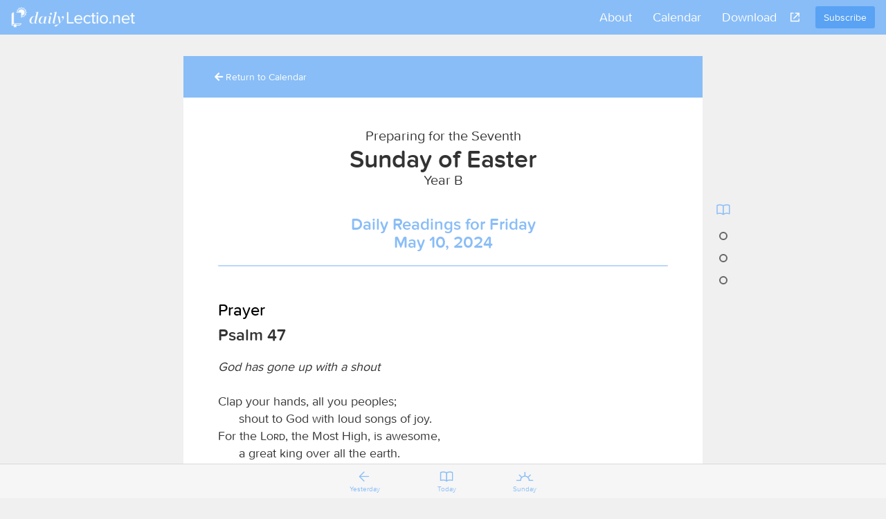

--- FILE ---
content_type: text/html; charset=utf-8
request_url: https://www.dailylectio.net/2024-05-10/preparing-for-the-seventh-sunday-of-easter?calendar=2024-05-31
body_size: 6313
content:
<!DOCTYPE html>
<html>
<head>
<script>
  (function(w,d,s,l,i){w[l]=w[l]||[];w[l].push({'gtm.start':
  new Date().getTime(),event:'gtm.js'});var f=d.getElementsByTagName(s)[0],
  j=d.createElement(s),dl=l!='dataLayer'?'&l='+l:'';j.async=true;j.src=
  'https://www.googletagmanager.com/gtm.js?id='+i+dl;f.parentNode.insertBefore(j,f);
  })(window,document,'script','dataLayer','GTM-WKPS5H8D');
</script>
<script async='' src='https://www.googletagmanager.com/gtag/js?id=AW-17778313769'></script>
<script>
  window.dataLayer = window.dataLayer || [];
  function gtag(){dataLayer.push(arguments);}
  gtag('js', new Date());
  
  gtag('config', 'AW-17778313769');
</script>
<meta content='text/html; charset=UTF-8' http-equiv='Content-Type'>
<meta content='width=device-width, initial-scale=1, maximum-scale=1' name='viewport'>
<title>7th Sunday of Easter - Preparation 2 - Daily | dailyLectio.net</title>
<meta name="description" content="Scripture readings for 7th Sunday of Easter - Preparation 2 (Year B) include Psalm 47, Exodus 24:15-18, Revelation 1:9-18. Read daily lectionary passages with prayer, context, commentary and reflection.">
<meta name="keywords" content="lectionary, rcl, revised common lectionary">
<link rel="canonical" href="https://www.dailylectio.net/2024-05-10/preparing-for-the-seventh-sunday-of-easter?calendar=2024-05-31">
<meta property="og:site" content="dailyLectio.net">
<meta property="og:title" content="7th Sunday of Easter - Preparation 2 - Daily Lectionary Readings for May 10, 2024">
<meta property="og:description" content="Scripture readings for 7th Sunday of Easter - Preparation 2 (Year B) include Psalm 47, Exodus 24:15-18, Revelation 1:9-18. Read daily lectionary passages with prayer, context, commentary and reflection.">
<meta property="og:type" content="website">
<meta property="og:url" content="https://www.dailylectio.net/2024-05-10/preparing-for-the-seventh-sunday-of-easter?calendar=2024-05-31">

<!-- For third-generation iPad with high-resolution Retina display: Size should be 144 x 144 pixels
-->
<link rel="apple-touch-icon-precomposed" type="image/png" href="/images/images/apple-touch.png" sizes="144x144" />
<!-- For iPhone with high-resolution Retina display: Size should be 114 x 114 pixels
-->
<link rel="apple-touch-icon-precomposed" type="image/png" href="/images/images/apple-touch.png" sizes="114x114" />
<!-- For first- and second-generation iPad: Size should be 72 x 72 pixels
-->
<link rel="apple-touch-icon-precomposed" type="image/png" href="/images/images/apple-touch.png" sizes="72x72" />
<!-- For non-Retina iPhone, iPod Touch, and Android 2.1+ devices: Size should be 57 x 57 pixels
-->
<link rel="apple-touch-icon-precomposed" type="image/png" href="/images/images/apple-touch.png" />
<!-- For all other devices Size should be 32 x 32 pixels
-->
<link rel="shortcut icon" type="image/x-icon" href="/assets/favicon-a0bffb9be47d67a50e9b177654c59173d73135209d7878daf659b38d13c581a8.png" />

<link href='https://use.fontawesome.com/releases/v5.7.2/css/all.css' rel='stylesheet'>
<link rel="stylesheet" href="/assets/application-a6272f5abbc546f97e1e801d179a6764a19c4634ae71399554b7e85d44a52af3.css" media="all" />
<script src="/assets/application-42267dde5856c5eedbdc84abf777f66bafc9025ea8f25406465b785b4aa21cf7.js" data-turbolinks-track="true"></script>
<meta name="csrf-param" content="authenticity_token" />
<meta name="csrf-token" content="aWxrDn3ffVcvRbrtOrqQrpJS1W3479Eyv6TV4Z_4zxsOflihlf7x6PREjVP19K2DIJlNPBcTWJ16oA9giSXw9w" />

</head>
<body>
<noscript>
<iframe height='0' src='https://www.googletagmanager.com/ns.html?id=GTM-WKPS5H8D' style='display:none;visibility:hidden' width='0'></iframe>
</noscript>

<nav class='navbar navbar-default navbar-fixed-top'>
<div class='container-fluid'>
<!-- Brand and toggle get grouped for better mobile display -->
<div class='navbar-header'>
<button class='navbar-toggle collapsed' type='button'>
<span class='sr-only'>Toggle navigation</span>
<img src="/assets/icon-menu-773b657f5416e614ee3c02214555244006758ede7d8ef44c348c1e18e20b8407.png" />
</button>
<div class='navbar-brand'>
<a href="https://www.dailylectio.net/"><img src="/assets/logo-26239b752678c14db790fa394842ffa0889d9d15a688e34b172bf96ba718b128.png" />
</a></div>
<div class='navbar-book book hidden-md hidden-lg hidden-sm'>
<img src="/assets/icon-book-8f10d92151ee6b582ee37b6fab2f0806cd5d4cca5ca03db6b9b3fbd37588d5f9.png" />
<img class="hidden" src="/assets/icon-book-active-fa20851169262bdb4175e3a9475dc75227b483364acf28f4af101dcd9f74aa5c.png" />
</div>
</div>
<!-- Collect the nav links, forms, and other content for toggling -->
<div class='collapse navbar-collapse'>
<a class="navbar-btn btn btn-primary pull-right" href="https://www.dailylectio.net/#subscribe">Subscribe</a>
<ul class='nav navbar-nav navbar-right'>
<li>
<a href="/pages/about">About</a>
</li>
<li>
<a href="https://www.dailylectio.net/calendar">Calendar</a>
</li>
<li>
<a href="#download">Download</a>
</li>
<li class='nav-icon'>
<a class='share'></a>
</li>
<li class='share-icons'>
<ul class='nav navbar-nav'>
<li>
<a target="blank" href="https://twitter.com/home?status=Daily%20readings%20inspired%20by%20the%20liturgical%20calendar%3A%20http://www.dailylectio.net/"><div class='fab fa-twitter'></div>
</a></li>
<li>
<a target="blank" href="https://www.facebook.com/sharer/sharer.php?u=http://www.dailylectio.net/"><div class='fab fa-facebook'></div>
</a></li>
<li>
<a href="/cdn-cgi/l/email-protection#[base64]"><div class='far fa-envelope'></div>
</a></li>
</ul>
</li>
</ul>
</div>
</div>
</nav>
<div class='mobile-overlay hidden hidden-sm hidden-md hidden-lg'>
<div class='mobile-overlay-header'>
<div class='navbar-toggle'>
<img src="/assets/icon-menu-close-5f89d48c69ac418600518fad4f32d72d3a3d56bc5861f5624d71ca441d9d27ae.png" />
</div>
<div class='navbar-brand'>
<a href="https://www.dailylectio.net/">Daily Lectio</a>
</div>
<div class='overlay-book book'>
<img src="/assets/icon-book-8f10d92151ee6b582ee37b6fab2f0806cd5d4cca5ca03db6b9b3fbd37588d5f9.png" />
<img class="hidden" src="/assets/icon-book-active-fa20851169262bdb4175e3a9475dc75227b483364acf28f4af101dcd9f74aa5c.png" />
</div>
</div>
<div class='mobile-overlay-body'>
<div class='mobile-nav-centered'>
<ul>
<li>
<a href="/pages/about">About</a>
</li>
<li>
<a href="https://www.dailylectio.net/calendar">Calendar</a>
</li>
<li>
<a href="/pages/faq">FAQ</a>
</li>
<li>
<a href="/pages/terms_and_conditions">Privacy Policy</a>
</li>
</ul>
</div>
<ul class='fixed-bottom'>
<li class='padding-bottom-sm'>
<a>Share</a>
<div class='row'>
<div class='col-xs-4'>
<a target="blank" href="https://twitter.com/home?status=Daily%20readings%20inspired%20by%20the%20liturgical%20calendar%3A%20http://www.dailylectio.net/"><div class='fa fa-twitter'></div>
</a></div>
<div class='col-xs-4'>
<a target="blank" href="https://www.facebook.com/sharer/sharer.php?u=http://www.dailylectio.net/"><div class='fa fa-facebook'></div>
</a></div>
<div class='col-xs-4'>
<a href="/cdn-cgi/l/email-protection#[base64]"><div class='fa fa-envelope'></div>
</a></div>
</div>
</li>
<li class='padding-top-0'>
<a class="btn btn-block btn-primary" href="https://www.dailylectio.net/#subscribe">Subscribe</a>
</li>
</ul>
</div>
</div>

<div class='container'>
<div class='main-container'>
<div class='sup-header'>
<a href="/calendar?date=2024-05-31"><div class='fa far fa-arrow-left mr-2'></div>
Return to Calendar
</a></div>
<article class='reading-page' itemscope itemtype='http://schema.org/Article'>
<header class='text-center'>
<h1 itemprop='headline'>
<span class='super-text'>Preparing for the Seventh</span></br>Sunday of Easter
<div class='super-text'>
Year
B
</div>
</h1>
<h2 class='text-primary' itemprop='alternativeHeadline'>
Daily Readings for Friday
<br>
<time datetime='2024-05-10T00:00:00+00:00' itemprop='datePublished'>May 10, 2024</time>
<hr>
</h2>
</header>
</article>
<main class='reading-content' itemprop='articleBody'>
<!-- Tab panes -->
<div class='tab-content ellipses'>
<section class='tab-pane active' id='semicontinuous' role='tabpanel'>
<section>
<h3>
<a class='toggleable' data-toggleable='.content-prayer'>Prayer</a>
</h3>
<div class='form-group wrapper content-prayer'><p>Gracious God,&nbsp;</p>
<p>in the resurrection of your Son Jesus Christ,&nbsp;</p>
<p>you have given us eternal life&nbsp;</p>
<p>and glorified your name in all the world.&nbsp;</p>
<p>Refresh our souls with the living streams of your truth,&nbsp;</p>
<p>that in our unity, your joy may be complete. Amen.</p>
<p>&nbsp;</p></div>
</section>
<section class='scripture-content'>
<h2>Psalm 47</h2>
<p><em>God has gone up with a shout</em></p>
<p>&nbsp;</p>
<p>Clap your hands, all you peoples;</p>
<p style="padding-left: 30px;">shout to God with loud songs of joy.</p>
<p>For the <span class="small-caps">Lord</span>, the Most High, is awesome,</p>
<p style="padding-left: 30px;">a great king over all the earth.</p>
<p>He subdued peoples under us,</p>
<p style="padding-left: 30px;">and nations under our feet.</p>
<p>He chose our heritage for us,</p>
<p style="padding-left: 30px;">the pride of Jacob whom he loves. &nbsp; &nbsp;<em>Selah</em></p>
<p>God has gone up with a shout,</p>
<p style="padding-left: 30px;">the <span class="small-caps">Lord</span> with the sound of a trumpet.</p>
<p>Sing praises to God, sing praises;</p>
<p style="padding-left: 30px;">sing praises to our King, sing praises.</p>
<p>For God is the king of all the earth;</p>
<p style="padding-left: 30px;">sing praises with a psalm.</p>
<p>God is king over the nations;</p>
<p style="padding-left: 30px;">God sits on his holy throne.</p>
<p>The princes of the peoples gather</p>
<p style="padding-left: 30px;">as the people of the God of Abraham.</p>
<p>For the shields of the earth belong to God;</p>
<p style="padding-left: 30px;">he is highly exalted.</p>
<p>&nbsp;</p>
<h2>Exodus 24:15-18</h2>
<p><em>Moses on Mount Sinai for forty days</em></p>
<p>&nbsp;</p>
<p>Then Moses went up on the mountain, and the cloud covered the mountain. The glory of the <span class="small-caps">Lord</span> settled on Mount Sinai, and the cloud covered it for six days; on the seventh day he called to Moses out of the cloud. Now the appearance of the glory of the <span class="small-caps">Lord</span> was like a devouring fire on the top of the mountain in the sight of the people of Israel. Moses entered the cloud, and went up on the mountain. Moses was on the mountain for forty days and forty nights.</p>
<p>&nbsp;</p>
<h2>Revelation 1:9-18</h2>
<p><em>A vision of the risen Christ</em></p>
<p>&nbsp;</p>
<p>I, John, your brother who share with you in Jesus the persecution and the kingdom and the patient endurance, was on the island called Patmos because of the word of God and the testimony of Jesus. I was in the spirit on the Lord&rsquo;s day, and I heard behind me a loud voice like a trumpet saying, &ldquo;Write in a book what you see and send it to the seven churches, to Ephesus, to Smyrna, to Pergamum, to Thyatira, to Sardis, to Philadelphia, and to Laodicea.&rdquo;</p>
<p>&nbsp;</p>
<p>Then I turned to see whose voice it was that spoke to me, and on turning I saw seven golden lampstands, and in the midst of the lampstands I saw one like the Son of Man, clothed with a long robe and with a golden sash across his chest. His head and his hair were white as white wool, white as snow; his eyes were like a flame of fire, his feet were like burnished bronze, refined as in a furnace, and his voice was like the sound of many waters. In his right hand he held seven stars, and from his mouth came a sharp, two-edged sword, and his face was like the sun shining with full force.</p>
<p>&nbsp;</p>
<p>When I saw him, I fell at his feet as though dead. But he placed his right hand on me, saying, &ldquo;Do not be afraid; I am the first and the last, and the living one. I was dead, and see, I am alive forever and ever; and I have the keys of Death and of Hades.</p>
<p>&nbsp;</p>
<p>&nbsp;</p>
</section>
</section>
</div>
</main>
<ul class='dots no-show' id='desktop-dots'>
<nav class='nav'>
<li class='hidden-xs desktop-book'>
<a href='#body'></a>
</li>
</nav>
</ul>
<nav aria-label='Breadcrumb' class='breadcrumb-navigation'>
<ol class='breadcrumb' itemscope itemtype='http://schema.org/BreadcrumbList'>
<li itemprop='itemListElement' itemscope itemtype='http://schema.org/ListItem'>
<a href='/' itemprop='item'>
<span itemprop='name'>Home</span>
</a>
<meta content='1' itemprop='position'>
</li>
<li itemprop='itemListElement' itemscope itemtype='http://schema.org/ListItem'>
<a href='/calendar' itemprop='item'>
<span itemprop='name'>Calendar</span>
</a>
<meta content='2' itemprop='position'>
</li>
<li class='active' itemprop='itemListElement' itemscope itemtype='http://schema.org/ListItem'>
<span itemprop='name'>7th Sunday of Easter - Preparation 2</span>
<meta content='3' itemprop='position'>
</li>
</ol>
</nav>
<aside class='reading-logo-wrapper'>
<img alt="Daily Lectio Logo" src="/assets/logo-full-blue-lg-9c6215e3b9bf79dbdbb00ecbc7acac9cb2f2a512410329910ae8b09804dbe984.png" />
</aside>
<section class='row'>
<div class='col-sm-6 border-right-md'>
<div class='text-center pad' id='subscribe'>
<h4>
Subscribe to DailyLectio
</h4>
<div class='row'>
<div class='col-sm-12'>
<form novalidate="novalidate" class="simple_form" action="/subscribe" accept-charset="UTF-8" method="get"><input name="utf8" type="hidden" value="&#x2713;" autocomplete="off" /><div class='form-group subscribe_input_wrapper'>
<div class="input email required _email"><input class="string email required form-control" placeholder="email" type="email" name="email" id="email" /></div>
</div>
<input type="submit" name="commit" value="Subscribe" class="btn btn-primary btn-lg" data-disable-with="Subscribe" />
</form></div>
</div>
</div>

</div>
<div class='col-sm-6'>
<div class='pad text-center' id='download'>
<h4>
Download the DailyLectio App
</h4>
<div class='app-store form-group'>
<a target="_blank" class="btn btn-primary-outline btn-lg btn-x-md" href="https://itunes.apple.com/us/app/dailylectio/id1282126758?mt=8"><div class='fab fa-app-store-ios'></div>
App Store
</a></div>
<div class='google-play'>
<a target="_blank" class="btn btn-primary-outline btn-lg btn-x-md" href="https://play.google.com/store/apps/details?id=com.dailylectio"><div class='fab fa-google-play'></div>
Google Play
</a></div>
</div>

</div>
</section>
<div id='permissions'>
<div class='text-muted'>
<p>
Prayer reprinted from
<em>Revised Common Lectionary Prayers,</em>
© 2002 Consultation on Common Texts. Reproduced by permission.
</p>
<p>
<em>Revised Common Lectionary Daily Readings</em>
copyright © 2005 Consultation on Common Texts admin. Augsburg Fortress. Reproduced by permission. No further reproduction allowed without the written permission of Augsburg Fortress.
</p>
<p>
<em>New Revised Standard Version Bible,</em>
copyright © 1989 National Council of the Churches of Christ in the United States of America. Used by permission. All rights reserved.
</p>
</div>
</div>

<script data-cfasync="false" src="/cdn-cgi/scripts/5c5dd728/cloudflare-static/email-decode.min.js"></script><script>
  var structuredData = {
    "@context": "https://schema.org",
    "@type": "Article",
    "headline": "Preparing for the SeventhSunday of Easter",
    "alternativeHeadline": "Daily Readings for Friday, May 10, 2024",
    "datePublished": "2024-05-10T00:00:00+00:00",
    "author": {
      "@type": "Organization",
      "name": "Daily Lectio",
      "url": "https://dailylectio.net"
    },
    "publisher": {
      "@type": "Organization",
      "name": "dailyLectio",
      "logo": {
        "@type": "ImageObject",
        "url": "https://www.dailylectio.net/assets/logo-full-blue-lg-9c6215e3b9bf79dbdbb00ecbc7acac9cb2f2a512410329910ae8b09804dbe984.png"
      }
    },
    "description": "Scripture readings for 7th Sunday of Easter - Preparation 2 (Year B) include Psalm 47, Exodus 24:15-18, Revelation 1:9-18. Read daily lectionary passages with prayer, context, commentary and reflection.",
    "keywords": "7th Sunday of Easter - Preparation 2, May 2024, Year B, Psalm 47, Exodus 24:15-18, Revelation 1:9-18, Daily Lectionary, Revised Common Lectionary, RCL",
    "articleSection": "Lectionary Readings",
    "about": {
      "@type": "Thing",
      "name": "Revised Common Lectionary",
      "description": "Daily scripture readings from the Revised Common Lectionary"
    }
  };
  
  var script = document.createElement('script');
  script.type = 'application/ld+json';
  script.text = JSON.stringify(structuredData);
  document.head.appendChild(script);
</script>

</div>
</div>
<ul class='list-inline text-center'>
<li><a class="pad" href="/pages/about">About</a></li>
<li><a class="pad" href="/pages/faq">FAQ</a></li>
<li><a class="pad" href="/pages/terms_and_conditions">Privacy Policy</a></li>
</ul>
<br>
<p class='pad text-center text-muted'>
Powered by Word for Life.
<em>Registered 501(c)(3). EIN: 47-3997183 • All donations are tax deductible</em>
</p>
<footer class='nav navbar-fixed-bottom'>
<div class='container-fluid footer-nav'>
<ul>
<li class='footer-icon'>
<a class="yesterday" href="/2024-05-09/Ascension-of-the-Lord">Yesterday
</a></li>
<li class='footer-icon'>
<a class="today" href="https://www.dailylectio.net/?date=2026-01-22">Today
</a></li>
<li class='footer-icon'>
<a class="sunday" href="/2024-05-12/7th-Sunday-of-Easter">Sunday
</a></li>
</ul>
</div>
</footer>

<script>
  (function(i,s,o,g,r,a,m){i['GoogleAnalyticsObject']=r;i[r]=i[r]||function(){
  (i[r].q=i[r].q||[]).push(arguments)},i[r].l=1*new Date();a=s.createElement(o),
  m=s.getElementsByTagName(o)[0];a.async=1;a.src=g;m.parentNode.insertBefore(a,m)
  })(window,document,'script','//www.google-analytics.com/analytics.js','ga');
  
  ga('create', 'UA-79674902-1', 'auto');
  ga('send', 'pageview');
</script>

<script defer src="https://static.cloudflareinsights.com/beacon.min.js/vcd15cbe7772f49c399c6a5babf22c1241717689176015" integrity="sha512-ZpsOmlRQV6y907TI0dKBHq9Md29nnaEIPlkf84rnaERnq6zvWvPUqr2ft8M1aS28oN72PdrCzSjY4U6VaAw1EQ==" data-cf-beacon='{"version":"2024.11.0","token":"17ed4288e52149bd8c16e0a857bb320e","r":1,"server_timing":{"name":{"cfCacheStatus":true,"cfEdge":true,"cfExtPri":true,"cfL4":true,"cfOrigin":true,"cfSpeedBrain":true},"location_startswith":null}}' crossorigin="anonymous"></script>
</body>
</html>
